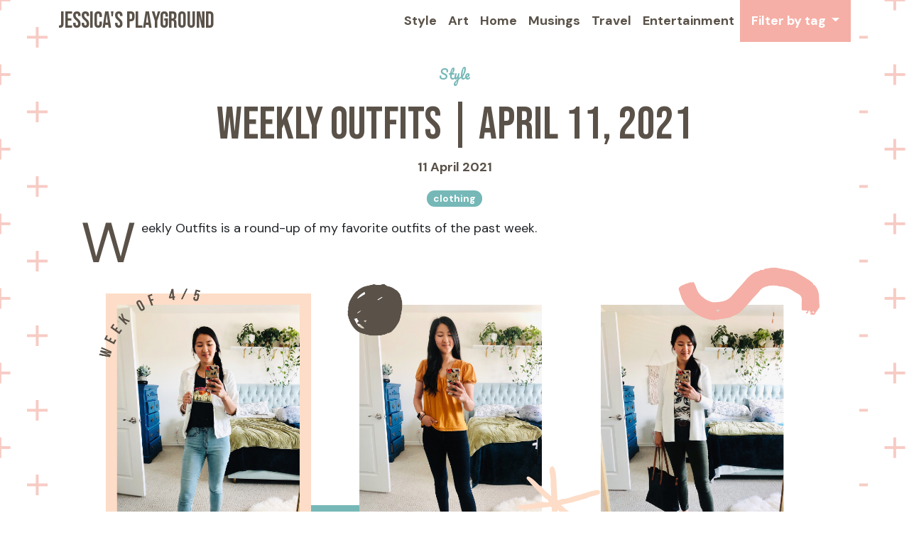

--- FILE ---
content_type: text/html; charset=utf-8
request_url: https://blog.jessicaliang.net/style/week-of-4-5-21-outfits.html
body_size: 5041
content:
<!doctype html>
<html>
<head>
	<meta charset="utf-8">
	<meta name="viewport" content="width=device-width, initial-scale=1.0">
	<meta name="follow.it-verification-code" content="EzS0TymSPrsAmQ5bxwjg"/>
	<link rel="shortcut icon" type="image/png"
	      href="https://blog.jessicaliang.net/assets/images/favicon.png">
	<title>Weekly Outfits | April 11, 2021</title>
	<link rel="preconnect" href="https://fonts.gstatic.com">
	<link href="https://fonts.googleapis.com/css2?family=Bebas+Neue&family=DM+Sans:ital,wght@0,400;0,700;1,400&family=Pacifico&display=swap" rel="stylesheet">
	<link href="https://cdn.jsdelivr.net/npm/bootstrap@5.0.0-beta2/dist/css/bootstrap.min.css" rel="stylesheet" integrity="sha384-BmbxuPwQa2lc/FVzBcNJ7UAyJxM6wuqIj61tLrc4wSX0szH/Ev+nYRRuWlolflfl" crossorigin="anonymous">
	<link rel="stylesheet" href="https://cdnjs.cloudflare.com/ajax/libs/font-awesome/4.7.0/css/font-awesome.min.css">
	<link rel="stylesheet" href="/assets/css/styles.css">
	<!-- Global site tag (gtag.js) - Google Analytics -->
	<script async src="https://www.googletagmanager.com/gtag/js?id=G-MR1NCYS8BM"></script>
	<script>
		window.dataLayer = window.dataLayer || [];
		function gtag(){dataLayer.push(arguments);}
		gtag('js', new Date());

		gtag('config', 'G-MR1NCYS8BM');
	</script>
	<link type="application/atom+xml" rel="alternate" href="https://blog.jessicaliang.net/feed.xml" title="Jessica's Playground" />
	<!-- Begin Jekyll SEO tag v2.8.0 -->
<title>Weekly Outfits April 11, 2021 | Jessica’s Playground</title>
<meta name="generator" content="Jekyll v3.9.2" />
<meta property="og:title" content="Weekly Outfits April 11, 2021" />
<meta name="author" content="Jessica Liang" />
<meta property="og:locale" content="en_US" />
<meta name="description" content="Weekly Outfits is a round-up of my favorite outfits of the past week." />
<meta property="og:description" content="Weekly Outfits is a round-up of my favorite outfits of the past week." />
<link rel="canonical" href="https://blog.jessicaliang.net/style/week-of-4-5-21-outfits.html" />
<meta property="og:url" content="https://blog.jessicaliang.net/style/week-of-4-5-21-outfits.html" />
<meta property="og:site_name" content="Jessica’s Playground" />
<meta property="og:image" content="https://i.imgur.com/Oddb0sW.png" />
<meta property="og:type" content="article" />
<meta property="article:published_time" content="2021-04-11T00:00:00-05:00" />
<meta name="twitter:card" content="summary_large_image" />
<meta property="twitter:image" content="https://i.imgur.com/Oddb0sW.png" />
<meta property="twitter:title" content="Weekly Outfits April 11, 2021" />
<script type="application/ld+json">
{"@context":"https://schema.org","@type":"BlogPosting","author":{"@type":"Person","name":"Jessica Liang"},"dateModified":"2021-04-11T00:00:00-05:00","datePublished":"2021-04-11T00:00:00-05:00","description":"Weekly Outfits is a round-up of my favorite outfits of the past week.","headline":"Weekly Outfits April 11, 2021","image":"https://i.imgur.com/Oddb0sW.png","mainEntityOfPage":{"@type":"WebPage","@id":"https://blog.jessicaliang.net/style/week-of-4-5-21-outfits.html"},"url":"https://blog.jessicaliang.net/style/week-of-4-5-21-outfits.html"}</script>
<!-- End Jekyll SEO tag -->

</head>
<body>
	<div id="fb-root"></div>
	<div class="container-lg">
		<nav class="navbar navbar-expand-lg navbar-light">
	<div class="container-fluid">
		<a class="navbar-brand" href="/">Jessica's Playground</a>
		<button class="navbar-toggler" type="button" data-bs-toggle="collapse" data-bs-target="#navbarNavAltMarkup" aria-controls="navbarNavAltMarkup" aria-expanded="false" aria-label="Toggle navigation">
			<span class="navbar-toggler-icon"></span>
		</button>
		<div class="collapse navbar-collapse" id="navbarNavAltMarkup">
			<ul class="navbar-nav">
				
				<li class="nav-item">
					<a href="/category/style" class="nav-link " aria-current="">
						Style
					</a>
				</li>
				
				<li class="nav-item">
					<a href="/category/art" class="nav-link " aria-current="">
						Art
					</a>
				</li>
				
				<li class="nav-item">
					<a href="/category/home" class="nav-link " aria-current="">
						Home
					</a>
				</li>
				
				<li class="nav-item">
					<a href="/category/musings" class="nav-link " aria-current="">
						Musings
					</a>
				</li>
				
				<li class="nav-item">
					<a href="/category/travel" class="nav-link " aria-current="">
						Travel
					</a>
				</li>
				
				<li class="nav-item">
					<a href="/category/entertainment" class="nav-link " aria-current="">
						Entertainment
					</a>
				</li>
				
				<li class="nav-item dropdown">
					<a class="nav-link dropdown-toggle" href="#" id="navbarDropdown" role="button" data-bs-toggle="dropdown" aria-expanded="false">
						Filter by tag
					</a>
					<div class="dropdown-menu" aria-labelledby="navbarDropdown">
						

<span class="badge rounded-pill"><a href="/tag/california">California</a></span>

<span class="badge rounded-pill"><a href="/tag/dallas">Dallas</a></span>

<span class="badge rounded-pill"><a href="/tag/nevada">Nevada</a></span>

<span class="badge rounded-pill"><a href="/tag/utah">Utah</a></span>

<span class="badge rounded-pill"><a href="/tag/arts-crafts">arts & crafts</a></span>

<span class="badge rounded-pill"><a href="/tag/bathroom">bathroom</a></span>

<span class="badge rounded-pill"><a href="/tag/beauty">beauty</a></span>

<span class="badge rounded-pill"><a href="/tag/bedroom">bedroom</a></span>

<span class="badge rounded-pill"><a href="/tag/board-games">board games</a></span>

<span class="badge rounded-pill"><a href="/tag/books">books</a></span>

<span class="badge rounded-pill"><a href="/tag/clothing">clothing</a></span>

<span class="badge rounded-pill"><a href="/tag/crafts">crafts</a></span>

<span class="badge rounded-pill"><a href="/tag/curated-closet">curated closet</a></span>

<span class="badge rounded-pill"><a href="/tag/decor">decor</a></span>

<span class="badge rounded-pill"><a href="/tag/first-home">first home</a></span>

<span class="badge rounded-pill"><a href="/tag/gym">gym</a></span>

<span class="badge rounded-pill"><a href="/tag/kids-room">kids room</a></span>

<span class="badge rounded-pill"><a href="/tag/living-room">living room</a></span>

<span class="badge rounded-pill"><a href="/tag/media-room">media room</a></span>

<span class="badge rounded-pill"><a href="/tag/mood-boards">mood boards</a></span>

<span class="badge rounded-pill"><a href="/tag/office">office</a></span>

<span class="badge rounded-pill"><a href="/tag/parenting">parenting</a></span>

<span class="badge rounded-pill"><a href="/tag/pets">pets</a></span>

<span class="badge rounded-pill"><a href="/tag/plants">plants</a></span>

<span class="badge rounded-pill"><a href="/tag/podcasts">podcasts</a></span>

<span class="badge rounded-pill"><a href="/tag/religion">religion</a></span>

<span class="badge rounded-pill"><a href="/tag/sparks-joy">sparks joy</a></span>

<span class="badge rounded-pill"><a href="/tag/technology">technology</a></span>

<span class="badge rounded-pill"><a href="/tag/video-games">video games</a></span>

<span class="badge rounded-pill"><a href="/tag/yard">yard</a></span>

					</div>
				</li>
			</ul>
		</div>
	</div>
</nav>
		<div class="row post-page">
	<div class="col">
		<div class="row post-header align-items-center">
			<div class="col text-center">
				<a class="category" href="/category/style">style</a>
				<h1>Weekly Outfits | April 11, 2021</h1>
				<p class="date">11 April 2021</p>
				<p>
					
					
					<span class="badge rounded-pill"><a href="/tag/clothing">clothing</a></span>
					
					
				</p>
			</div>
		</div>
		<div class="row post-body">
			<div class="col">
				<p>Weekly Outfits is a round-up of my favorite outfits of the past week.</p>

<p><img src="https://i.imgur.com/Oddb0sW.png" alt="3/15 weekly outfit" /></p>

<p>Most excited to wear my souvenir t-shirt (first pic) that I got at Zion National Park the day I got back! See more details about that trip <a href="https://jessicaliang721.github.io/jessicas-playground/travel/going-on-southwest-trip.html">here</a>.</p>

<p><img src="https://i.imgur.com/xLbktqz.jpg" alt="Zion t-shirt" /></p>

<p>I randomly saw this t-shirt at Hoodoos Market one night. The next day I walked around all of Springdale trying to see if there’s anything better. And there wasn’t!</p>

<p>Spring/summer means it’s jean jacket season. Both my classic and white jean jackets made an appearance this week. They have served me for YEARS and I’m a little bit worried about what to do once they go threadbare! Do I sew a patch? Get a new one? <strong>What have you done with old clothes that you’ve LOVED but have been worn out?</strong></p>

			</div>
		</div>
		<!--Share Icons-->
		<div class="row share-social-media">
	<div class="col">
		<span>Share this post:</span>

		<div class="share-buttons">
<!--			<a href="https://www.facebook.com/sharer/sharer.php?u=https://blog.jessicaliang.net/style/week-of-4-5-21-outfits.html"-->
<!--			    onclick="window.open(this.href, 'pop-up', 'left=20,top=20,width=500,height=500,toolbar=1,resizable=0'); return false;"-->
<!--			    title="Share on Facebook" >-->
<!--				<i class="fa fa-facebook-official share-button"></i>-->
<!--			</a>-->
			<a  href="https://www.facebook.com/sharer/sharer.php?u=https://blog.jessicaliang.net/style/week-of-4-5-21-outfits.html"
			    onclick="window.open(this.href, 'pop-up', 'left=20,top=20,width=500,height=500,toolbar=1,resizable=0'); return false;"
			    title="Share on Facebook" >
				<i class="fa fa-facebook-official"></i>
			</a>

			<a href="https://twitter.com/intent/tweet?text=Weekly Outfits | April 11, 2021&url=https://blog.jessicaliang.net/style/week-of-4-5-21-outfits.html"
			    onclick="window.open(this.href, 'pop-up', 'left=20,top=20,width=500,height=500,toolbar=1,resizable=0'); return false;"
			    title="Share on Twitter" >
				<i class="fa fa-twitter share-button"></i>
			</a>

			<a href="http://pinterest.com/pin/create/button"
			   data-pin-do="buttonBookmark"
			   data-pin-custom="true"
			   title="Share on Pinterest" >
				<i class="fa fa-pinterest share-button"></i>
			</a>

			<a href="http://www.reddit.com/submit?url=https://blog.jessicaliang.net/style/week-of-4-5-21-outfits.html"
			    onclick="window.open(this.href, 'pop-up', 'left=20,top=20,width=900,height=500,toolbar=1,resizable=0'); return false;"
			    title="Share on Reddit" >
				<i class="fa fa-reddit-alien share-button"></i>
			</a>

			<a href="mailto:?subject=Weekly Outfits | April 11, 2021&amp;body=Check out this site https://blog.jessicaliang.net/style/week-of-4-5-21-outfits.html"
			    title="Share via Email" >
				<i class="fa fa-envelope share-button"></i>
			</a>
		</div>
	</div>
</div>
		<div class="row post-nav">
			<div class="col">
				
				<div class="previous">
					<p>&#8592; Previous post</p>
					<a class="prev" href="/travel/grand-staircase-escalante-national-monument.html">Grand Staircase-Escalante National Monument</a>
				</div>
				
				
				<div class="next">
					<p>Next post &#8594;</p>
					<a class="next" href="/travel/bryce-canyon-national-park.html">Bryce Canyon National Park</a>
				</div>
				
			</div>
		</div>
		<!-- Related posts -->
		<div class="row related-posts">
	<div class="col">
		<h3 class="text-center">Related Posts</h3>
		
		
		
		<div class="row">
			
				
				

				
			
				
				

				
			
				
				

				
			
				
				

				
			
				
				

				
			
				
				

				
			
				
				

				
			
				
				

				
			
				
				

				
			
				
				

				
			
				
				

				
			
				
				

				
			
				
				

				
			
				
				

				
			
				
				

				
			
				
				

				
			
				
				

				
			
				
				

				
			
				
				

				
			
				
				

				
			
				
				

				
			
				
				

				
			
				
				

				
			
				
				

				
			
				
				

				
			
				
				

				
			
				
				

				
			
				
				

				
			
				
				

				
			
				
				

				
			
				
				

				
			
				
				

				
			
				
				

				
			
				
				

				
			
				
				

				
			
				
				

				
			
				
				

				
			
				
				

				
			
				
				

				
			
				
				

				
			
				
				

				
			
				
				

				
			
				
				

				
			
				
				

				
			
				
				

				
			
				
				

				
			
				
				

				
			
				
				

				
			
				
				

				
			
				
				

				
			
				
				

				
			
				
				

				
			
				
				

				
			
				
				

				
			
				
				

				
			
				
				

				
			
				
				

				
			
				
				

				
			
				
				

				
			
				
				

				
			
				
				

				
			
				
				

				
					<div class="col-md-4">
						<div class="card text-center">
	<a href="/style/week-of-3-22-21-outfits.html">
		
		<img class="img-thumbnail" src="https://i.imgur.com/yvc5BHT.png" alt="Weekly Outfits | March 28, 2021">
		
	</a>
	<div class="card-body">
		<a href="/style/week-of-3-22-21-outfits.html"><h4 class="card-title">Weekly Outfits | March 28, 2021</h4></a>
		
		<p>28 March 2021</p>
		
	</div>
</div>
					</div>
					
					
				
			
				
				

				
			
				
				

				
					<div class="col-md-4">
						<div class="card text-center">
	<a href="/style/week-of-3-15-21-outfits.html">
		
		<img class="img-thumbnail" src="https://i.imgur.com/eNRL2nq.png" alt="Weekly Outfits | March 21, 2021">
		
	</a>
	<div class="card-body">
		<a href="/style/week-of-3-15-21-outfits.html"><h4 class="card-title">Weekly Outfits | March 21, 2021</h4></a>
		
		<p>21 March 2021</p>
		
	</div>
</div>
					</div>
					
					
				
			
				
				

				
					<div class="col-md-4">
						<div class="card text-center">
	<a href="/style/favorite-online-clothing-stores.html">
		
		<img class="img-thumbnail" src="https://i.imgur.com/13G9Fwx.png" alt="My Favorite Online Clothing Stores">
		
	</a>
	<div class="card-body">
		<a href="/style/favorite-online-clothing-stores.html"><h4 class="card-title">My Favorite Online Clothing Stores</h4></a>
		
		<p>17 March 2021</p>
		
	</div>
</div>
					</div>
					
					
						
		</div>
	</div>
</div>
		<!-- Comments -->
		
		<div class="row comments">
	<div class="col">
		<h3 class="text-center">Join the Conversation</h3>
		<div id="disqus_thread"></div>
	</div>
</div>

<script>
	var disqus_config = function () {
		this.page.url = 'https://blog.jessicaliang.net/style/week-of-4-5-21-outfits.html';
		this.page.identifier = 'https://blog.jessicaliang.net/style/week-of-4-5-21-outfits.html';
	};

	(function() {
		var d = document, s = d.createElement('script');

		s.src = 'https://jessicas-playground.disqus.com/embed.js';

		s.setAttribute('data-timestamp', +new Date());
		(d.head || d.body).appendChild(s);
	})();
</script>
<noscript>Please enable JavaScript to view the <a href="https://disqus.com/?ref_noscript" rel="nofollow">comments powered by Disqus.</a></noscript>
		
	</div>
</div>

		<div class="row footer">
	<div class="col-lg-4">
		<h4>About</h4>
		<p>This is a blog where I like to try out new development ideas and share what’s currently interesting me at the moment. Since I have a lot of thoughts and ideas in my brain, this is a free space where I can lay them all out. Welcome to the inner workings of my mind!</p>
		<a href="/about.html">More about me &raquo;</a>
	</div>
	<div class="col-lg-4">
		<h4>Subscribe for updates</h4>
		<p>Get new posts by email:</p>
		<form data-v-2bdb5506="" action="https://api.follow.it/subscription-form/[base64]/8" method="post"><input data-v-2bdb5506="" type="email" name="email" required="required" placeholder="Enter your email" spellcheck="false" class="email-input"><button data-v-2bdb5506="" type="submit" class="submit-button">
		Subscribe
	</button></form>
	</div>
	<div class="col-lg-4">
		<p>
			
			<a href="https://www.instagram.com/play.with.dirt" class="fa fa-instagram" target="_blank"></a>
			
			<a href="https://github.com/jessicaliang721" class="fa fa-github" target="_blank"></a>
			
			<a href="https://www.linkedin.com/in/jessicaliang721" class="fa fa-linkedin" target="_blank"></a>
			
			<a href="https://blog.jessicaliang.net/feed.xml" class="fa fa-rss" target="_blank"></a>
			
		</p>
		<p><a href="/links">Shopping & links &raquo;</a></p>
		<p>I don't run ads because I, too, hate ads. If you found value in my blog, you can support me here:
			<a data-bs-toggle="modal" data-bs-target="#supportMe" class="fa fa-coffee"></a>
			<!-- Modal -->
			<div class="modal fade" id="supportMe" tabindex="-1" aria-labelledby="supportMeLabel" aria-hidden="true">
				<div class="modal-dialog">
					<div class="modal-content">
						<div class="modal-header">
							<h5 id="supportMeLabel">Buy me a coffee?</h5>
							<button type="button" class="btn-close" data-bs-dismiss="modal" aria-label="Close"></button>
						</div>
						<div class="modal-body">
							<form class="text-center" action="https://www.paypal.com/donate" method="post" target="_top">
								<input type="hidden" name="business" value="KE7VQJKSB4BVG" />
								<input type="hidden" name="currency_code" value="USD" />
								<input type="image" src="https://www.paypalobjects.com/en_US/i/btn/btn_donate_LG.gif" border="0" name="submit" title="PayPal - The safer, easier way to pay online!" alt="Donate with PayPal button" />
								<img alt="" border="0" src="https://www.paypal.com/en_US/i/scr/pixel.gif" width="1" height="1" />
							</form>

							<img class="img-fluid" src="/assets/images/MyVenmoQRCode.png">
						</div>
						<div class="modal-footer">
							<button type="button" class="btn btn-primary" data-bs-dismiss="modal">Thank you!</button>
						</div>
					</div>
				</div>
			</div>
		</p>
	</div>
	<div class="col text-center">
		<small>Site lovingly designed and developed by <a href="https://www.jessicaliang.net" target="_blank">Jessica Liang.</a></small>
	</div>
	<button class="scrollToTopBtn"><i class="fa fa-chevron-up"></i></button>
</div>
	</div>
	<script src="https://cdn.jsdelivr.net/npm/bootstrap@5.0.0-beta2/dist/js/bootstrap.bundle.min.js" integrity="sha384-b5kHyXgcpbZJO/tY9Ul7kGkf1S0CWuKcCD38l8YkeH8z8QjE0GmW1gYU5S9FOnJ0" crossorigin="anonymous"></script>
	<script async defer src="//assets.pinterest.com/js/pinit.js"></script>
	<script async defer crossorigin="anonymous" src="https://connect.facebook.net/en_US/sdk.js#xfbml=1&version=v10.0" nonce="ZlNhieC7"></script>
	<script async src="/assets/js/custom.js"></script>
</body>
</html>

--- FILE ---
content_type: text/css; charset=utf-8
request_url: https://blog.jessicaliang.net/assets/css/styles.css
body_size: 1587
content:
h1,h2,h3,h4,h5,h6{color:#5A5249;font-family:'Bebas Neue', cursive;font-style:normal;font-weight:normal}h1{font-size:3rem}h2{font-size:2.5rem}h3{font-size:2rem}html,body{height:100%}body{font-family:"DM Sans",sans-serif;font-style:normal;font-weight:normal;font-size:18px;background-color:#ffffff;opacity:1;background:radial-gradient(circle, transparent 20%, #fff 20%, #fff 80%, transparent 80%, transparent),radial-gradient(circle, transparent 20%, #fff 20%, #fff 80%, transparent 80%, transparent) 52.5px 52.5px,linear-gradient(#F7CBC4 4.2px, transparent 4.2px) 0 -2.1px,linear-gradient(90deg, #f7cbc4 4.2px, #fff 4.2px) -2.1px 0;background-size:105px 105px, 105px 105px, 52.5px 52.5px, 52.5px 52.5px}.container-lg{background:white;display:flex;flex-direction:column}.btn-primary{background-color:#F5AFA6;border:none}.btn-primary:hover{background-color:#5A5249}.fa{font-size:30px;text-rendering:optimizeLegibility}a{color:#75B8B7;text-decoration:none}a:hover{color:#BADCD6}.post-body a,.single-post p a{font-weight:bold}.badge{background-color:#75B8B7}.badge:hover{background-color:#BADCD6}.badge a{color:white;text-decoration:none}.img-thumbnail{border:none}.card{border:none}.card h4{text-decoration:underline solid #FDDDC8 4px}.card .img-thumbnail{object-fit:cover;object-position:center;width:100%;max-height:250px}.share-social-media span{color:#5A5249;font-family:'Bebas Neue', cursive;font-style:normal;font-weight:normal;font-size:1.5rem}.share-social-media .share-buttons{display:inline}.share-social-media .share-buttons .fa{text-align:center;border-radius:50%;color:#75B8B7}.share-social-media .share-buttons .fa:hover{color:#BADCD6}.content,.footer,.post-page,.tag-page,.category-page,.archive,.page{padding:1rem}.margin-bottom{margin-bottom:3rem}.navbar{background-color:white;padding:0}.navbar .container-fluid{padding:0}.navbar .navbar-brand{font-family:'Bebas Neue', cursive;font-style:normal;font-weight:normal;font-size:2rem;color:#5A5249}.navbar .navbar-brand:hover{color:#5A5249;text-decoration:underline solid #FDDDC8 4px}.navbar .navbar-toggler{border:none;color:#5A5249}.navbar .navbar-collapse{justify-content:flex-end}.navbar .navbar-collapse .navbar-nav{align-items:center;border-top:3px solid #5A5249;border-bottom:3px solid #5A5249}.navbar .navbar-collapse .navbar-nav .nav-link:not(.dropdown-toggle){color:#5A5249}.navbar .navbar-collapse .navbar-nav .nav-link:not(.dropdown-toggle):hover{text-decoration:underline solid #FDDDC8 4px}.navbar .navbar-collapse .navbar-nav .dropdown{margin-bottom:.5rem}.navbar .navbar-collapse .navbar-nav .dropdown .dropdown-toggle{background-color:#F5AFA6;color:white;padding:1rem;text-align:center}.navbar .navbar-collapse .navbar-nav .dropdown .dropdown-menu{padding:.5rem;border:none}.navbar .nav-link{font-weight:bold}.hero .body{position:relative}.hero .body .metadata{text-align:right}.hero .body .metadata .title{font-family:'Pacifico', cursive;font-style:normal;font-weight:normal;font-size:10vw;color:#75B8B7;margin:0}.hero .body .metadata .subtitle{font-size:20vw;color:#75B8B7}.hero .body .metadata .tagline{background:#F5AFA6;color:white;padding:10px;display:inline-block;font-weight:bold}.content h2{text-decoration:underline solid #FDDDC8 0.5rem;margin-bottom:3rem}.browse-category{margin-bottom:3rem}.browse-category p{font-family:'Pacifico', cursive;font-style:normal;font-weight:normal;word-break:break-all}.browse-category .single-category{margin-bottom:20px}.browse-category .single-category p{display:none}.pagination .current,.pagination .previous-number,.pagination .next-number{display:inline-block;width:40px;height:40px;line-height:40px;border:1px solid #75B8B7;border-radius:50%}.pagination .current{background-color:#75B8B7;color:white}.pagination .previous-number:hover,.pagination .next-number:hover{background-color:#BADCD6;border-color:#BADCD6;color:white}.footer{background-color:#F5AFA6;color:white;flex-shrink:0}.footer a{color:#5A5249;text-decoration:none}.footer a:not(.fa){font-weight:bold}.footer a:hover:not(.fa){text-decoration:underline solid #FDDDC8 4px}.footer .email-input{width:100%;margin-bottom:20px}.footer .submit-button{background-color:#5A5249;color:white;border:none;padding:10px;display:block}.scrollToTopBtn{background-color:#75B8B7;border:none;border-radius:50%;color:white;cursor:pointer;line-height:50px;width:50px;height:50px;position:fixed;bottom:30px;right:30px;z-index:100;opacity:0;transform:translateY(100px);transition:all .5s ease}.scrollToTopBtn .fa{font-size:inherit}.showBtn{opacity:1;transform:translateY(0)}video{display:block;margin:1rem auto;width:100%}.single-post{margin-bottom:3rem}.single-post .metadata{display:flex;flex-direction:row;justify-content:space-between;border-top:2px solid #5A5249;border-bottom:2px solid #5A5249;padding:.5rem 1rem;margin-bottom:1rem}.single-post .metadata .date,.single-post .metadata .category,.single-post .metadata .tags{margin-bottom:0}.single-post h3 a{color:#5A5249}.single-post h3 a:hover{text-decoration:underline solid #FDDDC8 4px}.single-post .read-more{font-weight:bold}.date{color:#5A5249;font-weight:bold}.category{font-family:'Pacifico', cursive;font-style:normal;font-weight:normal;text-transform:capitalize;display:inline-block;margin-bottom:20px}.post-page .post-body .row{margin-bottom:1rem}.post-page .post-body img+em,.post-page .post-body a+em{text-align:center;display:block}.post-page .post-body img{display:block;margin-left:auto;margin-right:auto;max-height:1000px;max-width:100%}.post-page .post-body .emoji{display:inline}.post-page .post-body iframe{display:block;margin:10px auto}.post-page .post-body .col>p:first-of-type:first-letter{float:left;font-size:5rem;line-height:0.65;margin:0.1em 0.1em 0.1em 0;color:#5A5249}.post-page .post-body .gy-4{text-align:center;font-style:italic}.post-page .post-nav{padding:1rem 0;font-weight:bold}.post-page .post-nav>.col{display:flex;flex-direction:row;justify-content:space-between;border-top:2px solid #5A5249;border-bottom:2px solid #5A5249;padding-top:1rem;padding-bottom:1rem}.post-page .post-nav>.col p{margin:0;color:#5A5249}.post-page .post-nav>.col .next{text-align:right}.related-posts .col-md-4{margin-bottom:20px}.comments{margin-top:1rem}#links-page .card .img-thumbnail{max-height:350px}@media (min-width: 768px){h1{font-size:4rem}.hero .body{background-image:url("../images/hero-right2.png");background-repeat:no-repeat;background-size:contain;background-position:bottom right;background-origin:content-box}.hero .body .metadata{position:absolute;top:50%;transform:translateY(-50%)}.hero .body .metadata .title{font-size:6vw}.hero .body .metadata .subtitle{font-size:12vw}.hero .body .metadata .tagline{font-size:2vw}.browse-category .single-category{margin-bottom:0}.browse-category .single-category p{display:block;font-size:1rem}.single-post .metadata .date,.single-post .metadata .category{flex:1}.single-post .metadata .tags{flex:2}.related-posts .col-md-4{margin-bottom:0}}@media (max-width: 991.98px){.footer>div:not(:last-child){padding-bottom:2rem}.post-page .post-body iframe{width:100%}}@media (min-width: 992px){.content,.footer,.post-page,.tag-page,.category-page,.archive,.page{padding:1.5rem}.hero .body .metadata{padding-right:0}.hero .body .metadata .title{font-size:3rem}.hero .body .metadata .subtitle{font-size:7rem}.hero .body .metadata .tagline{font-size:1rem}.navbar .navbar-collapse .navbar-nav{border:none}.navbar .navbar-collapse .navbar-nav .dropdown{margin:0}.navbar .navbar-collapse .navbar-nav .dropdown .dropdown-menu{border:3px solid #5A5249}.single-post .metadata{flex-direction:column;border:none;justify-content:start;padding:0;margin:0}.single-post .metadata .date,.single-post .metadata .category,.single-post .metadata .tags{flex:0 1 auto;margin-bottom:10px}}@media (min-width: 1200px){.content,.footer,.post-page,.tag-page,.category-page,.archive,.page{padding:2rem}.hero .body .metadata .title{font-size:4vw}.hero .body .metadata .subtitle{font-size:10vw}.browse-category .single-category p{font-size:1.5rem}.browse-category .single-category img{padding:0 2rem}}@media (min-width: 1400px){.hero .body .metadata{right:10%}.hero .body .metadata .title{font-size:4rem}.hero .body .metadata .subtitle{font-size:10rem}.hero .body .metadata .tagline{font-size:1.25rem}}


--- FILE ---
content_type: application/javascript; charset=utf-8
request_url: https://blog.jessicaliang.net/assets/js/custom.js
body_size: -178
content:
var rootElement = document.documentElement;
var scrollToTopBtn = document.querySelector(".scrollToTopBtn");

// When the user scrolls down 20px from the top of the document, show the button
window.onscroll = function() {scrollFunction()};

function scrollFunction() {
    if (document.body.scrollTop > 20 || document.documentElement.scrollTop > 20) {
        scrollToTopBtn.classList.add("showBtn")
    } else {
        scrollToTopBtn.classList.remove("showBtn")
    }
}

function scrollToTop() {
    rootElement.scroll({
        top: 0,
        behavior: "smooth"
    })
}
scrollToTopBtn.addEventListener("click", scrollToTop);